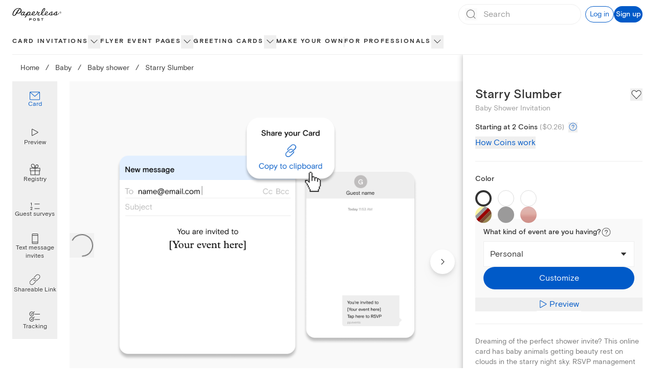

--- FILE ---
content_type: application/javascript
request_url: https://ssr-releases-cdn.paperlesspost.com/_next/static/chunks/4475-2d8d4e8f5fa73ac6.js
body_size: 1791
content:
(self.webpackChunk_N_E=self.webpackChunk_N_E||[]).push([[4475],{61074:e=>{e.exports=function(e){return e.split("")}},25160:e=>{e.exports=function(e,t,r){var n=-1,o=e.length;t<0&&(t=-t>o?0:o+t),(r=r>o?o:r)<0&&(r+=o),o=t>r?0:r-t>>>0,t>>>=0;for(var s=Array(o);++n<o;)s[n]=e[n+t];return s}},77556:(e,t,r)=>{var n=r(51873),o=r(34932),s=r(56449),i=r(44394),u=1/0,a=n?n.prototype:void 0,f=a?a.toString:void 0;e.exports=function e(t){if("string"==typeof t)return t;if(s(t))return o(t,e)+"";if(i(t))return f?f.call(t):"";var r=t+"";return"0"==r&&1/t==-u?"-0":r}},28754:(e,t,r)=>{var n=r(25160);e.exports=function(e,t,r){var o=e.length;return r=void 0===r?o:r,!t&&r>=o?e:n(e,t,r)}},12507:(e,t,r)=>{var n=r(28754),o=r(49698),s=r(63912),i=r(13222);e.exports=function(e){return function(t){var r=o(t=i(t))?s(t):void 0,u=r?r[0]:t.charAt(0),a=r?n(r,1).join(""):t.slice(1);return u[e]()+a}}},49698:e=>{var t=RegExp("[\\u200d\ud800-\udfff\\u0300-\\u036f\\ufe20-\\ufe2f\\u20d0-\\u20ff\\ufe0e\\ufe0f]");e.exports=function(e){return t.test(e)}},63912:(e,t,r)=>{var n=r(61074),o=r(49698),s=r(42054);e.exports=function(e){return o(e)?s(e):n(e)}},42054:e=>{var t="\ud800-\udfff",r="[\\u0300-\\u036f\\ufe20-\\ufe2f\\u20d0-\\u20ff]",n="\ud83c[\udffb-\udfff]",o="[^"+t+"]",s="(?:\ud83c[\udde6-\uddff]){2}",i="[\ud800-\udbff][\udc00-\udfff]",u="(?:"+r+"|"+n+")?",a="[\\ufe0e\\ufe0f]?",f="(?:\\u200d(?:"+[o,s,i].join("|")+")"+a+u+")*",c=RegExp(n+"(?="+n+")|(?:"+[o+r+"?",r,s,i,"["+t+"]"].join("|")+")"+(a+u+f),"g");e.exports=function(e){return e.match(c)||[]}},14792:(e,t,r)=>{var n=r(13222),o=r(55808);e.exports=function(e){return o(n(e).toLowerCase())}},13222:(e,t,r)=>{var n=r(77556);e.exports=function(e){return null==e?"":n(e)}},55808:(e,t,r)=>{var n=r(12507)("toUpperCase");e.exports=n},85051:(e,t,r)=>{"use strict";r.d(t,{r:()=>o});var n=r(9211),o=function(e){if(e instanceof n.K4){var t,r=null===(t=e.graphQLErrors)||void 0===t||null===(t=t[0])||void 0===t||null===(t=t.extensions)||void 0===t?void 0:t.response;if(r&&"object"==typeof r&&"status"in r&&"number"==typeof r.status)return r.status}}},60602:(e,t,r)=>{"use strict";let n,o;r.d(t,{P2:()=>l});let s=(e,t)=>t.some(t=>e instanceof t),i=new WeakMap,u=new WeakMap,a=new WeakMap,f={get(e,t,r){if(e instanceof IDBTransaction){if("done"===t)return i.get(e);if("store"===t)return r.objectStoreNames[1]?void 0:r.objectStore(r.objectStoreNames[0])}return c(e[t])},set:(e,t,r)=>(e[t]=r,!0),has:(e,t)=>e instanceof IDBTransaction&&("done"===t||"store"===t)||t in e};function c(e){var t;if(e instanceof IDBRequest)return function(e){let t=new Promise((t,r)=>{let n=()=>{e.removeEventListener("success",o),e.removeEventListener("error",s)},o=()=>{t(c(e.result)),n()},s=()=>{r(e.error),n()};e.addEventListener("success",o),e.addEventListener("error",s)});return a.set(t,e),t}(e);if(u.has(e))return u.get(e);let r="function"==typeof(t=e)?(o||(o=[IDBCursor.prototype.advance,IDBCursor.prototype.continue,IDBCursor.prototype.continuePrimaryKey])).includes(t)?function(...e){return t.apply(d(this),e),c(this.request)}:function(...e){return c(t.apply(d(this),e))}:(t instanceof IDBTransaction&&function(e){if(i.has(e))return;let t=new Promise((t,r)=>{let n=()=>{e.removeEventListener("complete",o),e.removeEventListener("error",s),e.removeEventListener("abort",s)},o=()=>{t(),n()},s=()=>{r(e.error||new DOMException("AbortError","AbortError")),n()};e.addEventListener("complete",o),e.addEventListener("error",s),e.addEventListener("abort",s)});i.set(e,t)}(t),s(t,n||(n=[IDBDatabase,IDBObjectStore,IDBIndex,IDBCursor,IDBTransaction])))?new Proxy(t,f):t;return r!==e&&(u.set(e,r),a.set(r,e)),r}let d=e=>a.get(e);function l(e,t,{blocked:r,upgrade:n,blocking:o,terminated:s}={}){let i=indexedDB.open(e,t),u=c(i);return n&&i.addEventListener("upgradeneeded",e=>{n(c(i.result),e.oldVersion,e.newVersion,c(i.transaction),e)}),r&&i.addEventListener("blocked",e=>r(e.oldVersion,e.newVersion,e)),u.then(e=>{s&&e.addEventListener("close",()=>s()),o&&e.addEventListener("versionchange",e=>o(e.oldVersion,e.newVersion,e))}).catch(()=>{}),u}let p=["get","getKey","getAll","getAllKeys","count"],v=["put","add","delete","clear"],g=new Map;function y(e,t){if(!(e instanceof IDBDatabase&&!(t in e)&&"string"==typeof t))return;if(g.get(t))return g.get(t);let r=t.replace(/FromIndex$/,""),n=t!==r,o=v.includes(r);if(!(r in(n?IDBIndex:IDBObjectStore).prototype)||!(o||p.includes(r)))return;let s=async function(e,...t){let s=this.transaction(e,o?"readwrite":"readonly"),i=s.store;return n&&(i=i.index(t.shift())),(await Promise.all([i[r](...t),o&&s.done]))[0]};return g.set(t,s),s}f=(e=>({...e,get:(t,r,n)=>y(t,r)||e.get(t,r,n),has:(t,r)=>!!y(t,r)||e.has(t,r)}))(f);let I=["continue","continuePrimaryKey","advance"],h={},D=new WeakMap,x=new WeakMap,B={get(e,t){if(!I.includes(t))return e[t];let r=h[t];return r||(r=h[t]=function(...e){D.set(this,x.get(this)[t](...e))}),r}};async function*E(...e){let t=this;if(t instanceof IDBCursor||(t=await t.openCursor(...e)),!t)return;let r=new Proxy(t,B);for(x.set(r,t),a.set(r,d(t));t;)yield r,t=await (D.get(r)||t.continue()),D.delete(r)}function b(e,t){return t===Symbol.asyncIterator&&s(e,[IDBIndex,IDBObjectStore,IDBCursor])||"iterate"===t&&s(e,[IDBIndex,IDBObjectStore])}f=(e=>({...e,get:(t,r,n)=>b(t,r)?E:e.get(t,r,n),has:(t,r)=>b(t,r)||e.has(t,r)}))(f)}}]);
//# sourceMappingURL=4475-2d8d4e8f5fa73ac6.js.map